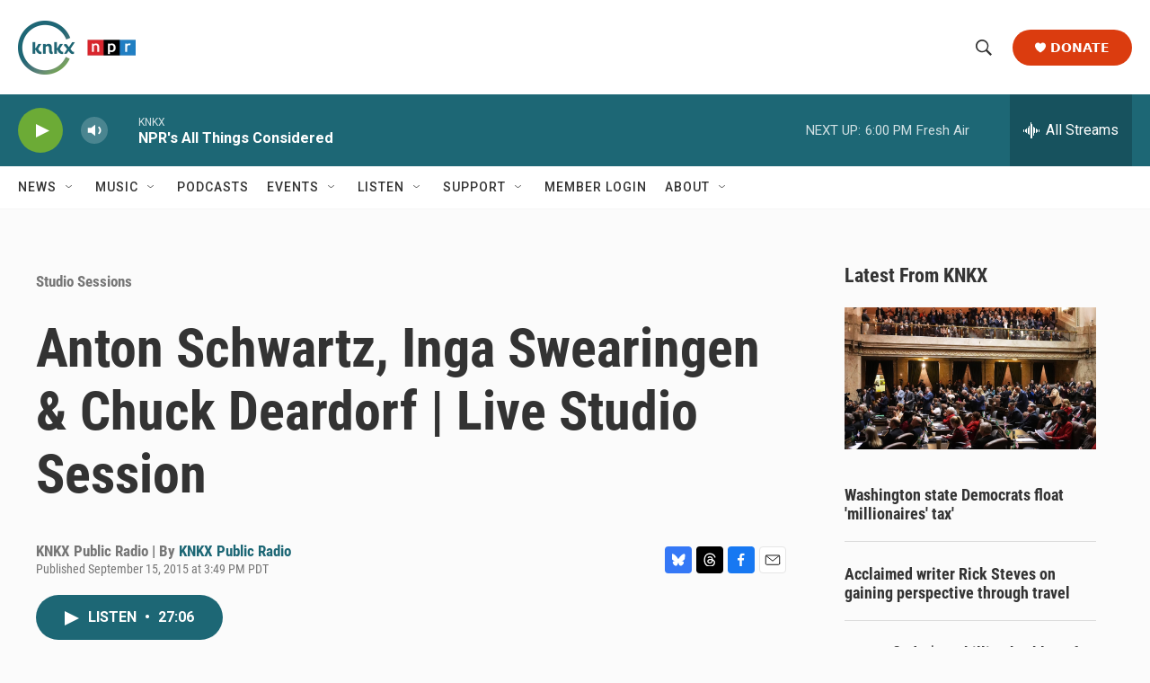

--- FILE ---
content_type: text/html; charset=utf-8
request_url: https://www.google.com/recaptcha/api2/aframe
body_size: 187
content:
<!DOCTYPE HTML><html><head><meta http-equiv="content-type" content="text/html; charset=UTF-8"></head><body><script nonce="ZJjIljHoGHVQWva9WPkOAQ">/** Anti-fraud and anti-abuse applications only. See google.com/recaptcha */ try{var clients={'sodar':'https://pagead2.googlesyndication.com/pagead/sodar?'};window.addEventListener("message",function(a){try{if(a.source===window.parent){var b=JSON.parse(a.data);var c=clients[b['id']];if(c){var d=document.createElement('img');d.src=c+b['params']+'&rc='+(localStorage.getItem("rc::a")?sessionStorage.getItem("rc::b"):"");window.document.body.appendChild(d);sessionStorage.setItem("rc::e",parseInt(sessionStorage.getItem("rc::e")||0)+1);localStorage.setItem("rc::h",'1768614184752');}}}catch(b){}});window.parent.postMessage("_grecaptcha_ready", "*");}catch(b){}</script></body></html>